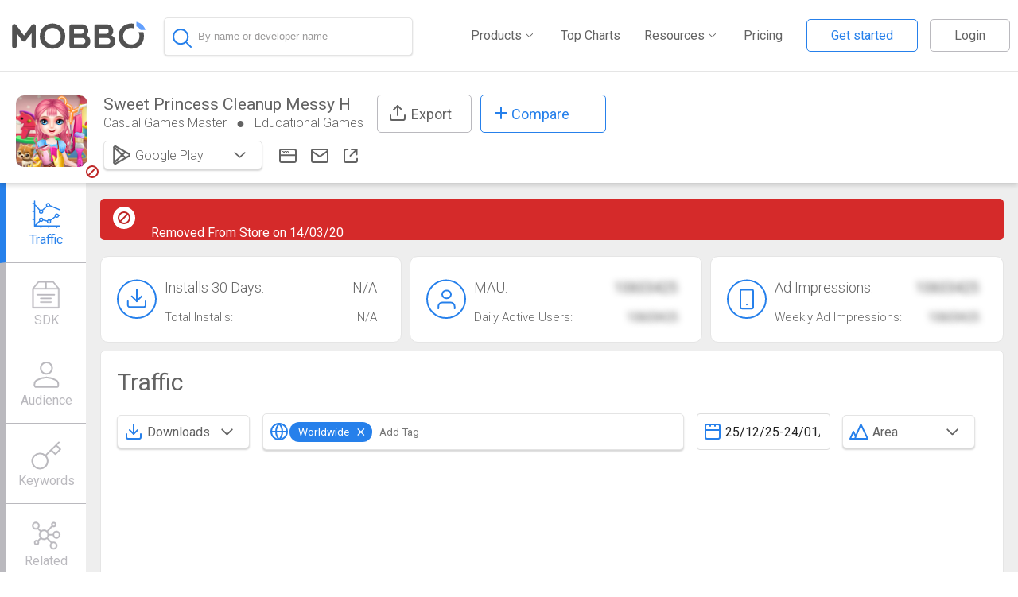

--- FILE ---
content_type: text/html; charset=UTF-8
request_url: https://www.mobbo.com/Android/App/com.snail.playhousecleanup/21812077
body_size: 8641
content:

    <html>
    <head>
      <title>Sweet Princess Cleanup Messy H Statistics on Google Play Store</title>
      <meta name="description" content="Sweet Princess Cleanup Messy H By Casual Games Master. - View app rankings, Revenue estimates, Keywords and Downloads for Google Play Store">
      <link rel="stylesheet" href="//ssr.mobbo.com/css/app.css" />
    </head>
    <body>
      <div id="app">  
      
    <script>
      window.INITIAL_DATA = {"user":{},"guest":true,"emp":null,"app":{"platform":"android","id":"21812077","package":"com.snail.playhousecleanup","data":{"id":"21812077","package":"com.snail.playhousecleanup","name":"Sweet Princess Cleanup Messy H","icon":"https:\u002F\u002Fplay-lh.googleusercontent.com\u002F7gRevmLeYPDqFMQjyelWlaZ0CQFf8L5-DOg23EHiZWvUYUkMcWMneZN4O_LC5r7Dwks=s100","category":"Educational Games","categoryId":35,"developer":{"id":1256270717,"developer":"Casual Games Master","name":"Casual Games Master","host":null,"address":null,"hqLocation":null,"crunchbase_slug":null,"linkedin_page":null,"related":[{"id":1016249,"name":"Spot Beauty Differences Puzzle","icon":"https:\u002F\u002Fplay-lh.googleusercontent.com\u002FE9sJOE0epU7AF7bmV7CMF15RnqionSFy6DUr40eXHdnSSuIsSUOvTBcgsTFm3U3Ngw","package":"com.snail.beautyPuzzle2","rating1":6,"rating2":0,"rating3":6,"rating4":115,"rating5":795,"price":null},{"id":18385610,"name":"Ice cream maker - Cooking Game","icon":"https:\u002F\u002Fplay-lh.googleusercontent.com\u002FO3vtao8x_AJ5L9CLdR7xLkaEs4hgH801Vs8w0zLY4RxrzgPg45B_IFPe7QE6Cj00Q-E","package":"com.snail.android_icecream","rating1":104,"rating2":0,"rating3":26,"rating4":26,"rating5":143,"price":null},{"id":19219477,"name":"Summer Icy Snow Cone Maker -- ","icon":"https:\u002F\u002Fplay-lh.googleusercontent.com\u002FSvVlpoB27yl4bJkTwXliSHVWO99Lf_rfOilOpex-YcyneqXAUMVaZqaH3UeWbJK1dnZp","package":"com.snail.android_snowcone","rating1":0,"rating2":0,"rating3":0,"rating4":0,"rating5":0,"price":null},{"id":19928802,"name":"Chicken Dumplings Maker Game","icon":"https:\u002F\u002Fplay-lh.googleusercontent.com\u002FvsJIFej95x-DuXe9MjbzxFQeZfgFlL-BYaUekkzSnj7OGSvwMm610AJqTiMIQlWzXV0","package":"com.snailbaby.chinese.food.dumplings","rating1":0,"rating2":0,"rating3":0,"rating4":29,"rating5":146,"price":null},{"id":20023053,"name":"Cinderella Dress Up -- Fashion","icon":"https:\u002F\u002Fplay-lh.googleusercontent.com\u002FFwT2r13dN5Dj2jWjmMixz1GxesbrIrg-vm-c91MvX1eVzXWG2vOHgYJtjkiXG1zZVKc","package":"com.snail.Cinderella","rating1":0,"rating2":0,"rating3":0,"rating4":0,"rating5":0,"price":null},{"id":20428798,"name":"Street Food Cotton Candy Maker","icon":"https:\u002F\u002Fplay-lh.googleusercontent.com\u002FmVJUbDMPqPJx4Ch4_Uww_6q6wFYKeQsUJccN9kRN6ZLSYHsXo9YsNNAJ7z39dubUiwI","package":"com.snail.cottoncandy","rating1":0,"rating2":0,"rating3":0,"rating4":0,"rating5":0,"price":null}]},"related":[],"website":"http:\u002F\u002Fwww.snailbaby.club","removed":1,"hidden":null,"email":"apiter1986@gmail.com","lastUpdate":"14\u002F03\u002F20","releaseDate":"2022-02-19T06:59:52.000Z","sdks":[{"id":1,"name":"AdMob","manufacturer":"Google","url":"https:\u002F\u002Fwww.google.com\u002Fadmob\u002F","icon":"cpluN20zMcVuPQUEyYwj9IH_yxdMNfDxCzIdNpmzR4Kf7BhMwxvzQp2gNX_e3Pr2aqA--1433408406089.jpg","lastSeenUnix":1584144000,"lastSeen":"14\u002F03\u002F20","isActive":true,"hideDate":false,"categories":["monetization"],"categoriesIds":[44]},{"id":3154,"name":"Cocos2d-x","manufacturer":"Cocos2d-x","url":"http:\u002F\u002Fwww.cocos2d-x.org\u002F","icon":"687474703a2f2f7777772e636f636f7332642d782e6f72672f6174746163686d656e74732f3830312f636f636f733264785f706f7274726169742e706e67.png","lastSeenUnix":1584144000,"lastSeen":"14\u002F03\u002F20","isActive":true,"hideDate":false,"categories":["framework","games","platform","Game Frameworks"],"categoriesIds":[11,12,22,53]}],"ios":undefined},"stats":{"mau":null,"wau":null,"ad_impressions":null,"weekly_ad_impressions":null,"age":[{"title":"Ages 18-24","value":"23"},{"title":"Ages 25-34","value":"31"},{"title":"Ages 35-44","value":"23"},{"title":"Ages 45-54","value":"11"},{"title":"Ages 55-64","value":"9"},{"title":"Ages 65+","value":"3"}],"gender":[{"title":"Male","value":"60"},{"title":"Female","value":"40"}],"device":[{"title":"Mobile","value":"86"},{"title":"Tablet","value":"14"}],"downloads":[],"revenues":{"totalLastMonth":0},"dau":null}}}
    </script> <div><header class="" guest="true" data-v-ed558de2><div class="hamburger mobile-only" data-v-ed558de2><!-- Hamburger Menu --><svg width="30" height="30" data-v-ed558de2><path d="M0,5 30,5" stroke="#636363" stroke-width="5" data-v-ed558de2></path><path d="M0,14 30,14" stroke="#636363" stroke-width="5" data-v-ed558de2></path><path d="M0,23 30,23" stroke="#636363" stroke-width="5" data-v-ed558de2></path></svg></div><div id="mobile-menu" class="closed" data-v-ed558de2><img src="//ssr.mobbo.com/img/x.svg" class="close-menu" data-v-ed558de2><ul id="mobile-links" data-v-ed558de2><!-- <li>
             <a href="/MarketShare">Market Share</a>
             </li> --><li data-v-ed558de2><a href="/Android/Top" data-v-ed558de2>Top Charts</a></li><li data-v-ed558de2><a href="/MarketExplorer" data-v-ed558de2>Market Explorer</a></li><li data-v-ed558de2><a href="/SDK/Inspector" data-v-ed558de2>App Inspector</a></li><li data-v-ed558de2><a href="/Timeline" data-v-ed558de2>Timeline</a></li><li data-v-ed558de2><a href="/appstore_optimization" data-v-ed558de2>ASO</a></li><li data-v-ed558de2><a href="/Leaderboard" data-v-ed558de2>Leaderboard</a></li><li data-v-ed558de2><a href="/Pricing" data-v-ed558de2>Pricing</a></li><li data-v-ed558de2><a class="login" data-v-ed558de2>Logout</a></li></ul></div><div class="mobbo-icon-search" data-v-ed558de2><div data-v-ed558de2><a href="/" data-v-ed558de2><img src="[data-uri]" data-v-ed558de2></a></div></div><div class="search-waper" data-v-ed558de2><div class="search-continer size-box" data-v-ed558de2 data-v-19c2e88f><div class="search-box-waper" data-v-19c2e88f><div class="search-box-header" data-v-19c2e88f><img class="magnifying-glass" src="//ssr.mobbo.com/img/magnifying-glass.svg" data-v-19c2e88f><!----><!-- <img
          class="search-loader"
          :class="{rotatex:awaitingSearch}"
          src="../../assets/loader.svg"
          @click="search = ''"
        />--><input type="text" autocomplete="false" placeholder="By name or developer name" value="" data-v-19c2e88f></div><!----><!----></div></div></div><div class="header-desktop" data-v-ed558de2><div class="mobbo-nav-bar" data-v-ed558de2><ul id="links" class="non-mobile-only mobbo-nav" data-v-ed558de2><li class="main" data-v-ed558de2><a data-v-ed558de2><span data-v-ed558de2>Products</span><div class="arrow-d" data-v-ed558de2></div></a><ul class="sub-menu" data-v-ed558de2><li data-v-ed558de2><a href="/MarketExplorer" data-v-ed558de2><div data-v-ed558de2>Market Explorer</div></a></li><li data-v-ed558de2><a href="/SDK/Inspector" data-v-ed558de2><div data-v-ed558de2>App Inspector</div></a></li><li data-v-ed558de2><a href="/Leaderboard" data-v-ed558de2><div data-v-ed558de2>Leaderboard</div></a></li><li data-v-ed558de2><a href="/MarketShare" data-v-ed558de2><div data-v-ed558de2>Market Share</div></a></li><li data-v-ed558de2><a href="/Timeline" data-v-ed558de2><div data-v-ed558de2>Timeline</div></a></li><li data-v-ed558de2><a href="/aso" data-v-ed558de2><div data-v-ed558de2>ASO</div></a></li><li data-v-ed558de2><a href="/android/AdsIntelligence" data-v-ed558de2><div data-v-ed558de2>Ads Intelligence</div></a></li></ul></li><li data-v-ed558de2><a href="/Android/Top" data-v-ed558de2>Top Charts</a></li><li class="main" data-v-ed558de2><a data-v-ed558de2><span data-v-ed558de2>Resources</span><div class="arrow-d" data-v-ed558de2></div></a><ul class="sub-menu" data-v-ed558de2><li data-v-ed558de2><a href="//blog.mobbo.com/" data-v-ed558de2><div data-v-ed558de2>Blog</div></a></li><li data-v-ed558de2><a href="/whitepaper-monetization/" data-v-ed558de2><div data-v-ed558de2>Research</div></a></li><li data-v-ed558de2><a href="/data_partnership" data-v-ed558de2><div data-v-ed558de2>Data partnership</div></a></li></ul></li><li data-v-ed558de2><a href="/Pricing" data-v-ed558de2>Pricing</a></li><!----><li class="main" data-v-ed558de2><a data-v-ed558de2><img src="//ssr.mobbo.com/img/user_details.svg" data-v-ed558de2><span class="user_name" data-v-ed558de2></span><div class="arrow-d" data-v-ed558de2></div></a><ul class="user-menu" data-v-ed558de2><li data-v-ed558de2><a href="/userArea" data-v-ed558de2><div data-v-ed558de2><img src="//ssr.mobbo.com/img/account_settings.svg" data-v-ed558de2>Account Settings </div></a></li><li data-v-ed558de2><div data-v-ed558de2><img src="//ssr.mobbo.com/img/log-in_g.svg" data-v-ed558de2> Logout </div></li></ul></li></ul></div></div></header><!----><div class="view" data-v-e0645604><div data-v-e0645604><div id="app-header" class=""><div class="app-icons"><img id="app-icon" src="//play-lh.googleusercontent.com/7gRevmLeYPDqFMQjyelWlaZ0CQFf8L5-DOg23EHiZWvUYUkMcWMneZN4O_LC5r7Dwks=s100" class=""><img class="remove-app" src="//ssr.mobbo.com/img/app_removed.svg" style=""></div><div class="details"><div class="top-header"><div><span class="app-name">Sweet Princess Cleanup Messy H</span><div class="below"><a href="/Android/Dev/1256270717"><span>Casual Games Master</span></a><span class="circle"></span><a href="/Android/Top?cat=35"><span class="category">Educational Games</span></a><span class="notdisplay circle"></span><a target="_blank" href="http://www.snailbaby.club" class="notdisplay"><div class="websit_icon"></div></a><a href="/cdn-cgi/l/email-protection#5637263f223324676f6e6016313b373f3a7835393b" rel="nofollow" target="_blank" class="notdisplay"><div class="email_icon"></div></a><a href="https://play.google.com/store/apps/details?id=com.snail.playhousecleanup&amp;utm_source=mobbo.com&amp;utm_campaign=mobbo.com-traffic&amp;utm_medium=button" target="_blank" class="notdisplay"><div class="store_icon"></div></a></div></div><div class="export_btn tooltip"><div class="export-icon"></div> Export <!----></div><div class="tooltip"><div class="compare_btu"><div class="svg-plus-icon"></div> Compare </div><!----></div></div><div class="below2"><div class="h-btn-group dropdown-plaform" data-v-9f77c5a2><div class="dropdown-toggle" data-v-9f77c5a2><div class="icon-and-text-div" data-v-9f77c5a2><div data-v-9f77c5a2><img class="dropdoun-icon" src="//ssr.mobbo.com/img/store.svg" data-v-9f77c5a2><!----><!----></div><div class="selected-option" data-v-9f77c5a2><span data-v-9f77c5a2>Google Play</span></div></div><div class="cart-div" data-v-9f77c5a2><img class="caret" src="//ssr.mobbo.com/img/arrow-down.svg" data-v-9f77c5a2></div></div><!----></div><a href="http://www.snailbaby.club" target="_blank"><div class="websit_icon"></div></a><a rel="nofollow" target="_blank"><div class="email_icon"></div></a><a href="https://play.google.com/store/apps/details?id=com.snail.playhousecleanup&amp;utm_source=mobbo.com&amp;utm_campaign=mobbo.com-traffic&amp;utm_medium=button" target="_blank"><div class="store_icon"></div></a></div></div></div></div><div class="appinitposition app-int" data-v-e0645604><div class="sidebar-bak" data-v-e0645604></div><div class="menu isAbsolute sideba" id="app-sidebar" data-v-e0645604><!--[--><div class="active item"><!-- v-scroll-to="{el:item.scrollTo, onStart: onStart,onDone: onDone,onCancel: onCancel}"--><div href="#traffic"><div class="traffic"></div><span class="item-text">Traffic</span></div></div><div class="item"><!-- v-scroll-to="{el:item.scrollTo, onStart: onStart,onDone: onDone,onCancel: onCancel}"--><div href="#sdk"><div class="sdk"></div><span class="item-text">SDK</span></div></div><div class="item"><!-- v-scroll-to="{el:item.scrollTo, onStart: onStart,onDone: onDone,onCancel: onCancel}"--><div href="#audience"><div class="audience"></div><span class="item-text">Audience</span></div></div><div class="item"><!-- v-scroll-to="{el:item.scrollTo, onStart: onStart,onDone: onDone,onCancel: onCancel}"--><div href="#employees"><div class="employees"></div><span class="item-text">Employees</span></div></div><div class="item"><!-- v-scroll-to="{el:item.scrollTo, onStart: onStart,onDone: onDone,onCancel: onCancel}"--><div href="#keywords"><div class="keywords"></div><span class="item-text">Keywords</span></div></div><div class="item"><!-- v-scroll-to="{el:item.scrollTo, onStart: onStart,onDone: onDone,onCancel: onCancel}"--><div href="#ads"><div class="ads"></div><span class="item-text">Ads</span></div></div><div class="item"><!-- v-scroll-to="{el:item.scrollTo, onStart: onStart,onDone: onDone,onCancel: onCancel}"--><div href="#related"><div class="related"></div><span class="item-text">Competitors</span></div></div><div class="removeItem item"><!-- v-scroll-to="{el:item.scrollTo, onStart: onStart,onDone: onDone,onCancel: onCancel}"--><div href="#permissions"><div class="permissions"></div><span class="item-text">Permissions</span></div></div><!--]--></div><div class="app-content" data-v-e0645604><div class="col-12" style="" data-v-e0645604><div class="app-removed" data-v-e0645604><img src="//ssr.mobbo.com/img/app_removed.svg" data-v-e0645604> Removed From Store on 14/03/20</div></div><div data-v-e0645604><!-- <div v-if="showAskDemo && !$isMobile()" >
            <div
              class="plaseholder_content"
              :id="item.id"
              v-for="(item, index) in blocklist"
              :key="item.id">

              <img class="plaseholder" :src="getPlaceholder(item.img)" />
              <div class="popup">
                <img class="popup-icon" src="../../assets/placholder.svg" />
                <p class="popup-main-text">Want to take a test drive?</p>
                <button class="demo-btu" @click="gotoDemo" v-if="index > 0">Unlock</button>
                <button
                  class="demo-btu"
                  @click="gotoDemo"
                  v-if="index == 0"
                >Not a member ask for demo</button>
                <p class="already-account" v-if="index == 0">Already have an account?</p>
                <p class="sing-in" v-if="index == 0">
                  <router-link to="/login">Sign in</router-link>
                </p>
              </div>
            </div>
          </div>

          <div v-if="showAskDemo && $isMobile()">
            <AppTab
              :id="item.id"
              :title="item.title"
              v-for="(item, index) in blocklist_m"
              :key="item.id"
            >
              <div>
                <img class="plaseholder" :src="getPlaceholder(item.img)" />
                <div class="popup">
                  <img class="popup-icon" src="../../assets/placholder.svg" />
                  <p class="popup-main-text">Want to take a test drive?</p>
                  <button class="demo-btu" @click="gotoDemo" v-if="index > 0">Unlock</button>
                  <button
                    class="demo-btu"
                    @click="gotoDemo"
                    v-if="index == 0"
                  >Not a member ask for demo</button>
                  <p class="already-account" v-if="index == 0">Already have an account?</p>
                  <p class="sing-in" v-if="index == 0">
                    <router-link to="/  login">Sign in</router-link>
                  </p>
                </div>
              </div>
            </AppTab>
          </div> --><!----><div id="app-pills" data-v-e0645604 data-v-45483205><div class="col-4" data-v-45483205><div class="pill-wrapper" data-v-45483205><div class="app-pill" data-v-45483205><img alt src="//ssr.mobbo.com/img/installs.svg" data-v-45483205><div data-v-45483205><p data-v-45483205> Installs 30 Days: <span data-v-45483205>N/A</span></p><h2 data-v-45483205> Total Installs: <span data-v-45483205>N/A</span></h2></div></div></div></div><div class="col-4" data-v-45483205><div class="pill-wrapper spacing" data-v-45483205><div class="app-pill" data-v-45483205><img alt src="//ssr.mobbo.com/img/mau.svg" data-v-45483205><div data-v-45483205><p data-v-45483205> MAU: <span class="blur_text" data-v-45483205>10603425</span></p><h2 data-v-45483205> Daily Active Users: <span class="blur_text" data-v-45483205>10603425</span></h2></div></div></div></div><div class="col-4" data-v-45483205><div class="pill-wrapper spacing" data-v-45483205><div class="app-pill" data-v-45483205><img alt src="//ssr.mobbo.com/img/ad_impressions.svg" data-v-45483205><div data-v-45483205><p data-v-45483205> Ad Impressions: <span class="blur_text" data-v-45483205>10603425</span></p><h2 data-v-45483205> Weekly Ad Impressions: <span class="blur_text" data-v-45483205>10603425</span></h2></div></div></div></div></div><!----><div class="app-tab" id="sdk" data-v-e0645604><h1><!----> SDKs <a class="tooltips" href="#" style="display:none;"><img class="" src="//ssr.mobbo.com/img/info.svg"><span>A list of SDK&#39;s that were installed or removed in the app by date sorted by the SDK function</span></a><!--[--><div class="selection" data-v-e0645604 data-v-eddaada2><!--[--><button class="selected select-item mobbo-button" data-v-eddaada2>All</button><button class="select-item mobbo-button" data-v-eddaada2>Monetization</button><!--]--></div><div id="wrapper" data-v-e0645604 data-v-760fa791><button class="mobbo-button" data-v-760fa791> Rescan Now </button><!----></div><div id="wrapper" data-v-e0645604><label class="container"><input type="checkbox"> Hide removals <span class="checkmark"></span></label></div><!--]--></h1><!--[--><div id="sdks" data-v-e0645604 data-v-0d2a9cef><!--[--><div class="cat" data-v-0d2a9cef><h2 data-v-0d2a9cef>All(1)</h2><!--[--><div class="sdk col-3" data-v-0d2a9cef><div data-v-0d2a9cef><img src="//mobbo.com/images/sdkIcons/687474703a2f2f7777772e636f636f7332642d782e6f72672f6174746163686d656e74732f3830312f636f636f733264785f706f7274726169742e706e67.png" data-v-0d2a9cef><div class="details" data-v-0d2a9cef><div class="title" data-v-0d2a9cef>Cocos2d-x</div><div class="date" data-v-0d2a9cef><!--{{ sdk.lastSeen }}--><!----></div></div></div></div><!--]--></div><!--]--><button class="mobbo-button" data-v-0d2a9cef> Show More </button></div><!--]--></div><!----><div class="app-tab" id="employees" data-v-e0645604><h1><!----> Employees <a class="tooltips" href="#" style="display:none;"><img class="" src="//ssr.mobbo.com/img/info.svg"><span></span></a><!--[--><!--]--></h1><!--[--><div data-v-e0645604 data-v-590b0a1b><table data-v-590b0a1b><thead data-v-590b0a1b><tr data-v-590b0a1b><th data-v-590b0a1b>Name</th><th class="non-mobile-only" data-v-590b0a1b>Position</th><th class="non-mobile-only" data-v-590b0a1b>Location</th><th data-v-590b0a1b></th></tr></thead><tbody data-v-590b0a1b><!--[--><!--]--></tbody></table><!----></div><!--]--></div><div class="app-tab" id="keywords" data-v-e0645604><h1><!----> ASO <a class="tooltips" href="#" style="display:none;"><img class="" src="//ssr.mobbo.com/img/info.svg"><span>The top keywords that the app is ranking for,  their prominence and estimated organic download volume.</span></a><!--[--><!--]--></h1><!--[--><div data-v-e0645604 data-v-c31ea52a><div id="loading-placeholder" data-v-c31ea52a data-v-7ea0cba2><div data-v-7ea0cba2><div class="loding_w" data-v-7ea0cba2><div class="lds-spinner" data-v-7ea0cba2><div data-v-7ea0cba2></div><div data-v-7ea0cba2></div><div data-v-7ea0cba2></div><div data-v-7ea0cba2></div><div data-v-7ea0cba2></div><div data-v-7ea0cba2></div><div data-v-7ea0cba2></div><div data-v-7ea0cba2></div><div data-v-7ea0cba2></div><div data-v-7ea0cba2></div><div data-v-7ea0cba2></div><div data-v-7ea0cba2></div></div></div><div data-v-7ea0cba2><p data-v-7ea0cba2>Loading...</p></div></div></div></div><!--]--></div><div class="app-tab" id="ads" data-v-e0645604><h1><!----> Creative Ads <a class="tooltips" href="#" style="display:none;"><img class="" src="//ssr.mobbo.com/img/info.svg"><span> Creative gallery used by the app recently along with info about their related ad-networks and GEO&#39;s</span></a><!--[--><!--]--></h1><!--[--><div data-v-e0645604><div><!-- <DropDown
        class="col-2"
        :options="creativFilter"
        :selected="creativFilter[0]"
        v-on:updateOption="graphViewChenge"
        :placeholder="'Select an Item'"
        :closeOnOutsideClick="true"
      />
      <DropDown
        class="col-2"
        :options="networksFilter"
        :selected="networksFilter[0]"
        v-on:updateOption="graphViewChenge"
        :placeholder="'Select an Item'"
        :closeOnOutsideClick="true"
      /> --><div class="col-2"><!----></div></div><div class="creativs_view"><!--[--><!--]--></div><div><!----></div></div><!--]--></div><div class="app-tab" id="related" data-v-e0645604><h1><!----> Related <a class="tooltips" href="#" style="display:none;"><img class="" src="//ssr.mobbo.com/img/info.svg"><span>Defines the apps competing on the same niche and user-base</span></a><!--[--><!--]--></h1><!--[--><div id="store-related" data-v-e0645604 data-v-0c769b0e><!--[--><div class="app col-2" data-v-0c769b0e><a href="/android/App/com.snail.beautyPuzzle2/1016249" data-v-0c769b0e><img src="//play-lh.googleusercontent.com/E9sJOE0epU7AF7bmV7CMF15RnqionSFy6DUr40eXHdnSSuIsSUOvTBcgsTFm3U3Ngw" data-v-0c769b0e><div class="title" data-v-0c769b0e>Spot Beauty Differences Puzzle</div></a></div><div class="app col-2" data-v-0c769b0e><a href="/android/App/com.snail.android_icecream/18385610" data-v-0c769b0e><img src="//play-lh.googleusercontent.com/O3vtao8x_AJ5L9CLdR7xLkaEs4hgH801Vs8w0zLY4RxrzgPg45B_IFPe7QE6Cj00Q-E" data-v-0c769b0e><div class="title" data-v-0c769b0e>Ice cream maker - Cooking Game</div></a></div><div class="app col-2" data-v-0c769b0e><a href="/android/App/com.snail.android_snowcone/19219477" data-v-0c769b0e><img src="//play-lh.googleusercontent.com/SvVlpoB27yl4bJkTwXliSHVWO99Lf_rfOilOpex-YcyneqXAUMVaZqaH3UeWbJK1dnZp" data-v-0c769b0e><div class="title" data-v-0c769b0e>Summer Icy Snow Cone Maker -- </div></a></div><div class="app col-2" data-v-0c769b0e><a href="/android/App/com.snailbaby.chinese.food.dumplings/19928802" data-v-0c769b0e><img src="//play-lh.googleusercontent.com/vsJIFej95x-DuXe9MjbzxFQeZfgFlL-BYaUekkzSnj7OGSvwMm610AJqTiMIQlWzXV0" data-v-0c769b0e><div class="title" data-v-0c769b0e>Chicken Dumplings Maker Game</div></a></div><div class="app col-2" data-v-0c769b0e><a href="/android/App/com.snail.Cinderella/20023053" data-v-0c769b0e><img src="//play-lh.googleusercontent.com/FwT2r13dN5Dj2jWjmMixz1GxesbrIrg-vm-c91MvX1eVzXWG2vOHgYJtjkiXG1zZVKc" data-v-0c769b0e><div class="title" data-v-0c769b0e>Cinderella Dress Up -- Fashion</div></a></div><div class="app col-2" data-v-0c769b0e><a href="/android/App/com.snail.cottoncandy/20428798" data-v-0c769b0e><img src="//play-lh.googleusercontent.com/mVJUbDMPqPJx4Ch4_Uww_6q6wFYKeQsUJccN9kRN6ZLSYHsXo9YsNNAJ7z39dubUiwI" data-v-0c769b0e><div class="title" data-v-0c769b0e>Street Food Cotton Candy Maker</div></a></div><!--]--></div><!--]--></div><!----></div></div></div></div><!----><!----><footer id="app-footer" data-v-62fe346e><div class="footer_w" data-v-62fe346e><div class="logo" data-v-62fe346e><img src="//ssr.mobbo.com/img/logo_w.svg" data-v-62fe346e></div><div data-v-62fe346e><ul id="links" data-v-62fe346e><li data-v-62fe346e><span data-v-62fe346e>PRODUCTS</span></li><li data-v-62fe346e><a href="/" data-v-62fe346e>App Intelligence</a></li><li data-v-62fe346e><a href="/MarketExplorer" data-v-62fe346e>Market Explorer</a></li><li data-v-62fe346e><a href="/SDK/Inspector" data-v-62fe346e>Sdk Inspector</a></li><li data-v-62fe346e><a href="/Leaderboard" data-v-62fe346e>Leader Board</a></li><li data-v-62fe346e><a href="/MarketShare" data-v-62fe346e>Market Share</a></li><li data-v-62fe346e><a href="/Timeline" data-v-62fe346e>Timeline</a></li></ul></div><div data-v-62fe346e><ul id="links" data-v-62fe346e><li data-v-62fe346e><span data-v-62fe346e>COMPANY</span></li><li data-v-62fe346e><a href="//blog.mobbo.com/" data-v-62fe346e>About</a></li><li data-v-62fe346e><a href="//blog.mobbo.com/" data-v-62fe346e>Blog</a></li><li data-v-62fe346e><a href="//il.indeed.com/Mobbo-jobs" data-v-62fe346e>Careers</a></li><li data-v-62fe346e><a href="/connect" data-v-62fe346e> Verify Your App </a></li><li data-v-62fe346e><a href="/Contact" data-v-62fe346e>Contact Us</a></li></ul></div><div data-v-62fe346e><ul id="links" data-v-62fe346e><li data-v-62fe346e><span data-v-62fe346e>LEGAL</span></li><li data-v-62fe346e><a href="/Terms-of-Service" data-v-62fe346e>Terms of Use</a></li><li data-v-62fe346e><a href="/Privacy-Policy" data-v-62fe346e>Privacy Policy</a></li></ul></div><div class="networks" data-v-62fe346e><img src="//ssr.mobbo.com/img/layer.svg" alt="" data-v-62fe346e><img src="//ssr.mobbo.com/img/linkdin_footer.svg" alt="" data-v-62fe346e></div></div></footer><!----></div>
      </div>
      <script data-cfasync="false" src="/cdn-cgi/scripts/5c5dd728/cloudflare-static/email-decode.min.js"></script><script>(function(){function c(){var b=a.contentDocument||a.contentWindow.document;if(b){var d=b.createElement('script');d.innerHTML="window.__CF$cv$params={r:'9c2f057a7a5fcac0',t:'MTc2OTI1MjM2Ng=='};var a=document.createElement('script');a.src='/cdn-cgi/challenge-platform/scripts/jsd/main.js';document.getElementsByTagName('head')[0].appendChild(a);";b.getElementsByTagName('head')[0].appendChild(d)}}if(document.body){var a=document.createElement('iframe');a.height=1;a.width=1;a.style.position='absolute';a.style.top=0;a.style.left=0;a.style.border='none';a.style.visibility='hidden';document.body.appendChild(a);if('loading'!==document.readyState)c();else if(window.addEventListener)document.addEventListener('DOMContentLoaded',c);else{var e=document.onreadystatechange||function(){};document.onreadystatechange=function(b){e(b);'loading'!==document.readyState&&(document.onreadystatechange=e,c())}}}})();</script></body>
      <script src="//ssr.mobbo.com/js/app.js"></script> 
      </html>